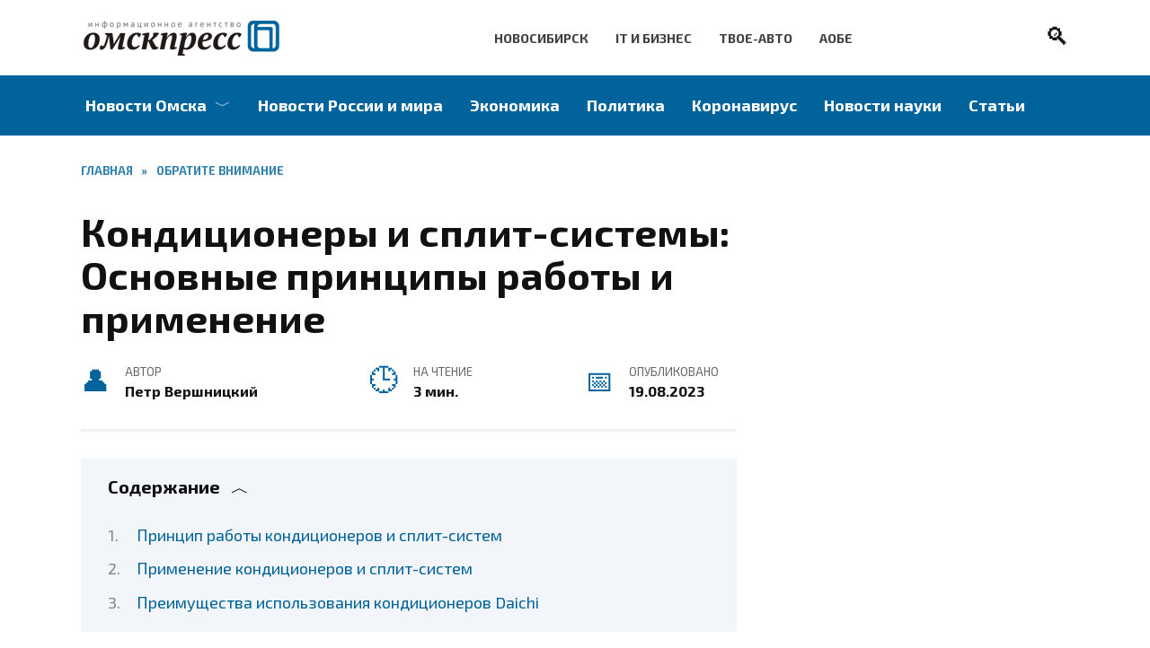

--- FILE ---
content_type: text/html; charset=UTF-8
request_url: https://omskpress.ru/news/333375/konditsionery-i-split-sistemy-osnovnye-printsipy-raboty-i-primenenie/
body_size: 11060
content:
<!doctype html>
<html lang="ru-RU">
<head>
	<meta charset="UTF-8">
	<meta name="viewport" content="width=device-width, initial-scale=1">

	<title>Кондиционеры и сплит-системы: Основные принципы работы и применение - ОмскПресс</title>

<!-- This site is optimized with the Yoast SEO plugin v13.2 - https://yoast.com/wordpress/plugins/seo/ -->
<meta name="robots" content="max-snippet:-1, max-image-preview:large, max-video-preview:-1"/>
<link rel="canonical" href="https://omskpress.ru/news/333375/konditsionery-i-split-sistemy-osnovnye-printsipy-raboty-i-primenenie/" />
<meta property="og:locale" content="ru_RU" />
<meta property="og:type" content="article" />
<meta property="og:title" content="Кондиционеры и сплит-системы: Основные принципы работы и применение - ОмскПресс" />
<meta property="og:description" content="Кондиционеры и сплит-системы являются широко распространенными устройствами для охлаждения и обогрева воздуха в жилых и коммерческих помещениях. Они обеспечивают комфортные условия пребывания и регулируют температуру, влажность и качество воздуха в помещении. В данной статье мы рассмотрим основные принципы работы кондиционеров и сплит-систем, а также их применение в различных сферах. Принцип работы кондиционеров и сплит-систем Кондиционеры &hellip;" />
<meta property="og:url" content="https://omskpress.ru/news/333375/konditsionery-i-split-sistemy-osnovnye-printsipy-raboty-i-primenenie/" />
<meta property="og:site_name" content="ОмскПресс" />
<meta property="article:section" content="Обратите внимание" />
<meta property="article:published_time" content="2023-08-19T17:32:27+00:00" />
<meta property="article:modified_time" content="2023-10-22T18:55:14+00:00" />
<meta property="og:updated_time" content="2023-10-22T18:55:14+00:00" />
<meta property="og:image" content="https://omskpress.ru/wp-content/uploads/2023/09/c89fd623b6f717dd98b4b77929693787.jpg" />
<meta property="og:image:secure_url" content="https://omskpress.ru/wp-content/uploads/2023/09/c89fd623b6f717dd98b4b77929693787.jpg" />
<meta property="og:image:width" content="1621" />
<meta property="og:image:height" content="1080" />
<meta name="twitter:card" content="summary_large_image" />
<meta name="twitter:description" content="Кондиционеры и сплит-системы являются широко распространенными устройствами для охлаждения и обогрева воздуха в жилых и коммерческих помещениях. Они обеспечивают комфортные условия пребывания и регулируют температуру, влажность и качество воздуха в помещении. В данной статье мы рассмотрим основные принципы работы кондиционеров и сплит-систем, а также их применение в различных сферах. Принцип работы кондиционеров и сплит-систем Кондиционеры [&hellip;]" />
<meta name="twitter:title" content="Кондиционеры и сплит-системы: Основные принципы работы и применение - ОмскПресс" />
<meta name="twitter:image" content="https://omskpress.ru/wp-content/uploads/2023/09/c89fd623b6f717dd98b4b77929693787.jpg" />
<script type='application/ld+json' class='yoast-schema-graph yoast-schema-graph--main'>{"@context":"https://schema.org","@graph":[{"@type":"WebSite","@id":"https://omskpress.ru/#website","url":"https://omskpress.ru/","name":"\u041e\u043c\u0441\u043a\u041f\u0440\u0435\u0441\u0441","inLanguage":"ru-RU","description":"\u0418\u043d\u0444\u043e\u0440\u043c\u0430\u0446\u0438\u043e\u043d\u043d\u043e\u0435 \u0430\u0433\u0435\u043d\u0442\u0441\u0442\u0432\u043e \u041e\u043c\u0441\u043a\u043f\u0440\u0435\u0441\u0441","potentialAction":{"@type":"SearchAction","target":"https://omskpress.ru/?s={search_term_string}","query-input":"required name=search_term_string"}},{"@type":"ImageObject","@id":"https://omskpress.ru/news/333375/konditsionery-i-split-sistemy-osnovnye-printsipy-raboty-i-primenenie/#primaryimage","inLanguage":"ru-RU","url":"https://omskpress.ru/wp-content/uploads/2023/09/c89fd623b6f717dd98b4b77929693787.jpg","width":1621,"height":1080},{"@type":"WebPage","@id":"https://omskpress.ru/news/333375/konditsionery-i-split-sistemy-osnovnye-printsipy-raboty-i-primenenie/#webpage","url":"https://omskpress.ru/news/333375/konditsionery-i-split-sistemy-osnovnye-printsipy-raboty-i-primenenie/","name":"\u041a\u043e\u043d\u0434\u0438\u0446\u0438\u043e\u043d\u0435\u0440\u044b \u0438 \u0441\u043f\u043b\u0438\u0442-\u0441\u0438\u0441\u0442\u0435\u043c\u044b: \u041e\u0441\u043d\u043e\u0432\u043d\u044b\u0435 \u043f\u0440\u0438\u043d\u0446\u0438\u043f\u044b \u0440\u0430\u0431\u043e\u0442\u044b \u0438 \u043f\u0440\u0438\u043c\u0435\u043d\u0435\u043d\u0438\u0435 - \u041e\u043c\u0441\u043a\u041f\u0440\u0435\u0441\u0441","isPartOf":{"@id":"https://omskpress.ru/#website"},"inLanguage":"ru-RU","primaryImageOfPage":{"@id":"https://omskpress.ru/news/333375/konditsionery-i-split-sistemy-osnovnye-printsipy-raboty-i-primenenie/#primaryimage"},"datePublished":"2023-08-19T17:32:27+00:00","dateModified":"2023-10-22T18:55:14+00:00","author":{"@id":"https://omskpress.ru/#/schema/person/3bc99df4b60e550982d8b57a4d3e3d37"}},{"@type":["Person"],"@id":"https://omskpress.ru/#/schema/person/3bc99df4b60e550982d8b57a4d3e3d37","name":"\u041f\u0435\u0442\u0440 \u0412\u0435\u0440\u0448\u043d\u0438\u0446\u043a\u0438\u0439","image":{"@type":"ImageObject","@id":"https://omskpress.ru/#authorlogo","inLanguage":"ru-RU","url":"https://secure.gravatar.com/avatar/5968e57e83b876c77bd54ebaacdb6543?s=96&d=mm&r=g","caption":"\u041f\u0435\u0442\u0440 \u0412\u0435\u0440\u0448\u043d\u0438\u0446\u043a\u0438\u0439"},"sameAs":[]}]}</script>
<!-- / Yoast SEO plugin. -->

<link rel='dns-prefetch' href='//fonts.googleapis.com' />
<link rel='dns-prefetch' href='//s.w.org' />
<link rel="alternate" type="application/rss+xml" title="ОмскПресс &raquo; Лента комментариев к &laquo;Кондиционеры и сплит-системы: Основные принципы работы и применение&raquo;" href="https://omskpress.ru/news/333375/konditsionery-i-split-sistemy-osnovnye-printsipy-raboty-i-primenenie/feed/" />
<link rel='stylesheet' id='wp-block-library-css'  href='https://omskpress.ru/wp-includes/css/dist/block-library/style.min.css'  media='all' />
<link rel='stylesheet' id='wp-block-library-theme-css'  href='https://omskpress.ru/wp-includes/css/dist/block-library/theme.min.css'  media='all' />
<link rel='stylesheet' id='contact-form-7-css'  href='https://omskpress.ru/wp-content/plugins/contact-form-7/includes/css/styles.css'  media='all' />
<link rel='stylesheet' id='wp-pagenavi-css'  href='https://omskpress.ru/wp-content/plugins/wp-pagenavi/pagenavi-css.css'  media='all' />
<link rel='stylesheet' id='wordpress-popular-posts-css-css'  href='https://omskpress.ru/wp-content/plugins/wordpress-popular-posts/assets/css/wpp.css'  media='all' />
<link rel='stylesheet' id='google-fonts-css'  href='https://fonts.googleapis.com/css?family=Exo+2%3A400%2C400i%2C700%7CMontserrat%3A400%2C400i%2C700&#038;subset=cyrillic&#038;display=swap'  media='all' />
<link rel='stylesheet' id='reboot-style-css'  href='https://omskpress.ru/wp-content/themes/reboot/assets/css/style.min.css'  media='all' />
<script  src='https://omskpress.ru/wp-includes/js/jquery/jquery.js'></script>
<script  src='https://omskpress.ru/wp-includes/js/jquery/jquery-migrate.min.js'></script>
<script type='text/javascript'>
/* <![CDATA[ */
var wpp_params = {"sampling_active":"0","sampling_rate":"100","ajax_url":"https:\/\/omskpress.ru\/wp-json\/wordpress-popular-posts\/v1\/popular-posts","ID":"333375","token":"67e85e2a61","debug":""};
/* ]]> */
</script>
<script  src='https://omskpress.ru/wp-content/plugins/wordpress-popular-posts/assets/js/wpp-5.0.0.min.js'></script>
<style>.pseudo-clearfy-link { color: #008acf; cursor: pointer;}.pseudo-clearfy-link:hover { text-decoration: none;}</style><!-- Yandex.RTB -->
<script>window.yaContextCb=window.yaContextCb||[]</script>
<script src="https://yandex.ru/ads/system/context.js" async></script>
    <style>.scrolltop:before{color:#00639b}.scrolltop:before{content:"\21d1"}::selection, .card-slider__category, .card-slider-container .swiper-pagination-bullet-active, .post-card--grid .post-card__thumbnail:before, .post-card:not(.post-card--small) .post-card__thumbnail a:before, .post-card:not(.post-card--small) .post-card__category,  .post-box--high .post-box__category span, .post-box--wide .post-box__category span, .page-separator, .pagination .nav-links .page-numbers:not(.dots):not(.current):before, .btn, .btn-primary:hover, .btn-primary:not(:disabled):not(.disabled).active, .btn-primary:not(:disabled):not(.disabled):active, .show>.btn-primary.dropdown-toggle, .comment-respond .form-submit input, .page-links__item{background-color:#00639b}.entry-image--big .entry-image__body .post-card__category a, .home-text ul:not([class])>li:before, .page-content ul:not([class])>li:before, .taxonomy-description ul:not([class])>li:before, .widget-area .widget_categories ul.menu li a:before, .widget-area .widget_categories ul.menu li span:before, .widget-area .widget_categories>ul li a:before, .widget-area .widget_categories>ul li span:before, .widget-area .widget_nav_menu ul.menu li a:before, .widget-area .widget_nav_menu ul.menu li span:before, .widget-area .widget_nav_menu>ul li a:before, .widget-area .widget_nav_menu>ul li span:before, .page-links .page-numbers:not(.dots):not(.current):before, .page-links .post-page-numbers:not(.dots):not(.current):before, .pagination .nav-links .page-numbers:not(.dots):not(.current):before, .pagination .nav-links .post-page-numbers:not(.dots):not(.current):before, .entry-image--full .entry-image__body .post-card__category a, .entry-image--fullscreen .entry-image__body .post-card__category a, .entry-image--wide .entry-image__body .post-card__category a{background-color:#00639b}.comment-respond input:focus, select:focus, textarea:focus, .post-card--grid.post-card--thumbnail-no, .post-card--standard:after, .post-card--related.post-card--thumbnail-no:hover, .spoiler-box, .btn-primary, .btn-primary:hover, .btn-primary:not(:disabled):not(.disabled).active, .btn-primary:not(:disabled):not(.disabled):active, .show>.btn-primary.dropdown-toggle, .inp:focus, .entry-tag:focus, .entry-tag:hover, .search-screen .search-form .search-field:focus, .entry-content ul:not([class])>li:before, .text-content ul:not([class])>li:before, .entry-content blockquote,
        .input:focus, input[type=color]:focus, input[type=date]:focus, input[type=datetime-local]:focus, input[type=datetime]:focus, input[type=email]:focus, input[type=month]:focus, input[type=number]:focus, input[type=password]:focus, input[type=range]:focus, input[type=search]:focus, input[type=tel]:focus, input[type=text]:focus, input[type=time]:focus, input[type=url]:focus, input[type=week]:focus, select:focus, textarea:focus{border-color:#00639b !important}.post-card--grid a:hover, .post-card--small .post-card__category, .post-card__author:before, .post-card__comments:before, .post-card__date:before, .post-card__like:before, .post-card__views:before, .entry-author:before, .entry-date:before, .entry-time:before, .entry-views:before, .entry-content ol:not([class])>li:before, .text-content ol:not([class])>li:before, .entry-content blockquote:before, .spoiler-box__title:after, .search-icon:hover:before, .search-form .search-submit:hover:before, .star-rating-item.hover,
        .comment-list .bypostauthor>.comment-body .comment-author:after,
        .breadcrumb a, .breadcrumb span,
        .search-screen .search-form .search-submit:before, 
        .star-rating--score-1:not(.hover) .star-rating-item:nth-child(1),
        .star-rating--score-2:not(.hover) .star-rating-item:nth-child(1), .star-rating--score-2:not(.hover) .star-rating-item:nth-child(2),
        .star-rating--score-3:not(.hover) .star-rating-item:nth-child(1), .star-rating--score-3:not(.hover) .star-rating-item:nth-child(2), .star-rating--score-3:not(.hover) .star-rating-item:nth-child(3),
        .star-rating--score-4:not(.hover) .star-rating-item:nth-child(1), .star-rating--score-4:not(.hover) .star-rating-item:nth-child(2), .star-rating--score-4:not(.hover) .star-rating-item:nth-child(3), .star-rating--score-4:not(.hover) .star-rating-item:nth-child(4),
        .star-rating--score-5:not(.hover) .star-rating-item:nth-child(1), .star-rating--score-5:not(.hover) .star-rating-item:nth-child(2), .star-rating--score-5:not(.hover) .star-rating-item:nth-child(3), .star-rating--score-5:not(.hover) .star-rating-item:nth-child(4), .star-rating--score-5:not(.hover) .star-rating-item:nth-child(5){color:#00639b}.entry-content a, .entry-content a:visited, .spanlink, .comment-reply-link, .pseudo-link, .widget_calendar a, .widget_recent_comments a, .child-categories ul li a{color:#00639b}.child-categories ul li a{border-color:#00639b}a:hover, a:focus, a:active, .spanlink:hover, .top-menu ul li>span:hover, .main-navigation ul li a:hover, .main-navigation ul li span:hover, .footer-navigation ul li a:hover, .footer-navigation ul li span:hover, .comment-reply-link:hover, .pseudo-link:hover, .child-categories ul li a:hover{color:#000000}.top-menu>ul>li>a:before, .top-menu>ul>li>span:before{background:#000000}.child-categories ul li a:hover, .post-box--no-thumb a:hover{border-color:#000000}.post-box--card:hover{box-shadow: inset 0 0 0 1px #000000}.post-box--card:hover{-webkit-box-shadow: inset 0 0 0 1px #000000}.main-navigation, .footer-navigation, .footer-navigation .removed-link, .main-navigation .removed-link, .main-navigation ul li>a, .footer-navigation ul li>a{color:#ffffff}.main-navigation, .main-navigation ul li .sub-menu li, .main-navigation ul li.menu-item-has-children:before, .footer-navigation, .footer-navigation ul li .sub-menu li, .footer-navigation ul li.menu-item-has-children:before{background-color:#00639b}body{font-family:"Exo 2" ,"Helvetica Neue", Helvetica, Arial, sans-serif;font-size:18px;}.main-navigation ul li a, .main-navigation ul li span, .footer-navigation ul li a, .footer-navigation ul li span{font-size:18px;font-weight:bold;}@media (max-width: 991px){.footer-navigation{display: block}}</style>
<link rel="icon" href="https://omskpress.ru/wp-content/uploads/2020/09/cropped-fav-1-32x32.png" sizes="32x32" />
<link rel="icon" href="https://omskpress.ru/wp-content/uploads/2020/09/cropped-fav-1-192x192.png" sizes="192x192" />
<link rel="apple-touch-icon-precomposed" href="https://omskpress.ru/wp-content/uploads/2020/09/cropped-fav-1-180x180.png" />
<meta name="msapplication-TileImage" content="https://omskpress.ru/wp-content/uploads/2020/09/cropped-fav-1-270x270.png" />
    <script async src="https://jsn.24smi.net/smi.js"></script>
<!-- Yandex.RTB R-A-145558-16 -->
<script>window.yaContextCb.push(()=>{
  Ya.Context.AdvManager.render({
    type: 'fullscreen',    
    platform: 'touch',
    blockId: 'R-A-145558-16'
  })
})</script>
<!-- Yandex.RTB R-A-142901-24 -->
<script>window.yaContextCb.push(()=>{
  Ya.Context.AdvManager.render({
    type: 'fullscreen',    
    platform: 'touch',
    blockId: 'R-A-142901-24'
  })
})</script>

    
    <!-- Global site tag (gtag.js) - Google Analytics -->
<script async src="https://www.googletagmanager.com/gtag/js?id=G-7Y5PD4PNM6"></script>
<script>
  window.dataLayer = window.dataLayer || [];
  function gtag(){dataLayer.push(arguments);}
  gtag('js', new Date());

  gtag('config', 'G-7Y5PD4PNM6');
</script>
    
</head>

<body class="post-template-default single single-post postid-333375 single-format-standard wp-embed-responsive sidebar-right">



<div id="page" class="site">
    <a class="skip-link screen-reader-text" href="#content">Перейти к содержанию</a>

    <div class="search-screen-overlay js-search-screen-overlay"></div>
    <div class="search-screen js-search-screen">
        
<form role="search" method="get" class="search-form" action="https://omskpress.ru/">
    <label>
        <span class="screen-reader-text">Search for:</span>
        <input type="search" class="search-field" placeholder="Поиск..." value="" name="s">
    </label>
    <button type="submit" class="search-submit"></button>
</form>    </div>

    

<header id="masthead" class="site-header full" itemscope itemtype="http://schema.org/WPHeader">
    <div class="site-header-inner fixed">

        <div class="humburger js-humburger"><span></span><span></span><span></span></div>

        
<div class="site-branding">

    <div class="site-logotype"><a href="https://omskpress.ru/"><img src="https://omskpress.ru/wp-content/uploads/2024/11/logo.png" alt="ОмскПресс"></a></div></div><!-- .site-branding --><div class="top-menu"><ul id="top-menu" class="menu"><li id="menu-item-312439" class="menu-item menu-item-type-custom menu-item-object-custom menu-item-312439"><a href="https://1nsk.ru/">Новосибирск</a></li>
<li id="menu-item-312441" class="menu-item menu-item-type-custom menu-item-object-custom menu-item-312441"><a href="https://astera.ru/">IT и бизнес</a></li>
<li id="menu-item-312443" class="menu-item menu-item-type-custom menu-item-object-custom menu-item-312443"><a href="https://tvoe-avto.com/">Твое-авто</a></li>
<li id="menu-item-312444" class="menu-item menu-item-type-custom menu-item-object-custom menu-item-312444"><a href="https://aobe.ru/">АОБЕ</a></li>
</ul></div>                <div class="header-search">
                    <span class="search-icon js-search-icon"></span>
                </div>
            
    </div>
</header><!-- #masthead -->


    
    
    <nav id="site-navigation" class="main-navigation full">
        <div class="main-navigation-inner fixed">
            <div class="menu-osnovnoe-container"><ul id="header_menu" class="menu"><li id="menu-item-312349" class="menu-item menu-item-type-taxonomy menu-item-object-category menu-item-has-children menu-item-312349"><a href="https://omskpress.ru/omsk_news/">Новости Омска</a>
<ul class="sub-menu">
	<li id="menu-item-155530" class="menu-item menu-item-type-taxonomy menu-item-object-category menu-item-155530"><a href="https://omskpress.ru/omsk_news/dtp/">ДТП</a></li>
	<li id="menu-item-155523" class="menu-item menu-item-type-taxonomy menu-item-object-category menu-item-155523"><a href="https://omskpress.ru/omsk_news/proisshestviya/">Происшествия</a></li>
	<li id="menu-item-312335" class="menu-item menu-item-type-taxonomy menu-item-object-category menu-item-312335"><a href="https://omskpress.ru/omsk_news/obschestvo/">Общество</a></li>
	<li id="menu-item-155525" class="menu-item menu-item-type-taxonomy menu-item-object-category menu-item-155525"><a href="https://omskpress.ru/sport/">Спорт</a></li>
	<li id="menu-item-155528" class="menu-item menu-item-type-taxonomy menu-item-object-category menu-item-155528"><a href="https://omskpress.ru/kultura/">Культура</a></li>
	<li id="menu-item-155526" class="menu-item menu-item-type-taxonomy menu-item-object-category menu-item-155526"><a href="https://omskpress.ru/biznes/">Бизнес</a></li>
</ul>
</li>
<li id="menu-item-155532" class="menu-item menu-item-type-taxonomy menu-item-object-category menu-item-155532"><a href="https://omskpress.ru/rossiya/">Новости России и мира</a></li>
<li id="menu-item-155524" class="menu-item menu-item-type-taxonomy menu-item-object-category menu-item-155524"><a href="https://omskpress.ru/ekonomika/">Экономика</a></li>
<li id="menu-item-155527" class="menu-item menu-item-type-taxonomy menu-item-object-category menu-item-155527"><a href="https://omskpress.ru/politika/">Политика</a></li>
<li id="menu-item-304589" class="menu-item menu-item-type-taxonomy menu-item-object-category menu-item-304589"><a href="https://omskpress.ru/koronavirus/">Коронавирус</a></li>
<li id="menu-item-155531" class="menu-item menu-item-type-taxonomy menu-item-object-category menu-item-155531"><a href="https://omskpress.ru/nauka/">Новости науки</a></li>
<li id="menu-item-312734" class="menu-item menu-item-type-taxonomy menu-item-object-category current-post-ancestor current-menu-parent current-post-parent menu-item-312734"><a href="https://omskpress.ru/obratite-vnimanie/">Статьи</a></li>
</ul></div>        </div>
    </nav><!-- #site-navigation -->

    

    <div class="mobile-menu-placeholder js-mobile-menu-placeholder"></div>
    
	
    <div id="content" class="site-content fixed">

        
        <div class="site-content-inner">
    
        
        <div id="primary" class="content-area" itemscope itemtype="http://schema.org/Article">
            <main id="main" class="site-main article-card">

                
<article id="post-333375" class="article-post post-333375 post type-post status-publish format-standard has-post-thumbnail  category-obratite-vnimanie">

    
        <div class="breadcrumb" itemscope itemtype="http://schema.org/BreadcrumbList"><span class="breadcrumb-item" itemprop="itemListElement" itemscope itemtype="http://schema.org/ListItem"><a href="https://omskpress.ru/" itemprop="item"><span itemprop="name">Главная</span></a><meta itemprop="position" content="0"></span> <span class="breadcrumb-separator">»</span> <span class="breadcrumb-item" itemprop="itemListElement" itemscope itemtype="http://schema.org/ListItem"><a href="https://omskpress.ru/obratite-vnimanie/" itemprop="item"><span itemprop="name">Обратите внимание</span></a><meta itemprop="position" content="1"></span></div>
                                <h1 class="entry-title" itemprop="headline">Кондиционеры и сплит-системы: Основные принципы работы и применение</h1>
                    
        
        
    
            <div class="entry-meta">
            <span class="entry-author" itemprop="author"><span class="entry-label">Автор</span> Петр Вершницкий</span>            <span class="entry-time"><span class="entry-label">На чтение</span> 3 мин.</span>                        <span class="entry-date"><span class="entry-label">Опубликовано</span> <time itemprop="datePublished" datetime="2023-08-19">19.08.2023</time></span>
                    </div>
    
    
    <div class="entry-content" itemprop="articleBody">
        <div class="table-of-contents open"><div class="table-of-contents__header"><span class="table-of-contents__hide js-table-of-contents-hide">Содержание</span></div><ol class="table-of-contents__list js-table-of-contents-list">
<li class="level-1"><a href="#printsip-raboty-konditsionerov-i-split-sistem">Принцип работы кондиционеров и сплит-систем</a></li><li class="level-1"><a href="#primenenie-konditsionerov-i-split-sistem">Применение кондиционеров и сплит-систем</a></li><li class="level-1"><a href="#preimuschestva-ispolzovaniya-konditsionerov">Преимущества использования кондиционеров Daichi</a></li></ol></div><p>Кондиционеры и сплит-системы являются широко распространенными устройствами для охлаждения и обогрева воздуха в жилых и коммерческих помещениях. Они обеспечивают комфортные условия пребывания и регулируют температуру, влажность и качество воздуха в помещении. В данной статье мы рассмотрим основные принципы работы кондиционеров и сплит-систем, а также их применение в различных сферах.</p>
<h2 id="printsip-raboty-konditsionerov-i-split-sistem">Принцип работы кондиционеров и сплит-систем</h2>
<p>Кондиционеры и сплит-системы работают на основе принципа теплообмена. Они используют компрессоры и хладагенты для передачи тепла из одного места в другое. Внутренний блок сплит-системы или кондиционера отвечает за охлаждение или обогрев воздуха в помещении, а внешний блок отводит избыточное тепло. Компрессор сжимает хладагент, повышая его температуру и давление, после чего он проходит через конденсатор, где тепло передается окружающей среде. Затем охлажденный хладагент проходит через испаритель, где поглощает тепло из воздуха в помещении, и цикл повторяется.</p>
<h2 id="primenenie-konditsionerov-i-split-sistem">Применение кондиционеров и сплит-систем</h2>
<p>Кондиционеры и сплит-системы широко применяются в различных сферах деятельности. В жилых помещениях они обеспечивают комфортные условия пребывания, поддерживая оптимальную температуру и уровень влажности. Они также способны очищать воздух от пыли, пыльцы и других загрязнений, что особенно важно для людей с аллергиями или астмой.</p>
<p>В коммерческих помещениях, таких как офисы, магазины и рестораны, кондиционеры и сплит-системы играют важную роль в создании благоприятной рабочей или торговой среды. Они способны поддерживать стабильную температуру и влажность, что повышает производительность сотрудников и комфорт клиентов.</p>
<p>Кондиционеры и сплит-системы также применяются в медицинских учреждениях, лабораториях и серверных комнатах, где требуется точная регулировка температуры и влажности. Они помогают поддерживать стабильные условия для оборудования и сохранять оптимальные условия для проведения испытаний и исследований.</p>
<h2 id="preimuschestva-ispolzovaniya-konditsionerov">Преимущества использования кондиционеров Daichi</h2>
<p>Компания Daichi является одним из ведущих производителей кондиционеров и сплит-систем на рынке. Их продукция отличается высоким качеством, надежностью и инновационными технологиями. Компания Daichi предлагает широкий ассортимент кондиционеров, включая различные модели для жилых и коммерческих помещений. Посетите <a href="https://daichi-aircon.com/">кондиционеры Даичи официальный сайт</a>, чтобы узнать все подробности о их продукции.</p>
<p>Одним из главных преимуществ кондиционеров Daichi Aircon является их энергоэффективность. Они оснащены передовыми технологиями, которые позволяют снизить энергопотребление и экономить затраты на электроэнергию. Это не только выгодно для потребителей, но и способствует снижению негативного воздействия на окружающую среду.</p>
<p>Компания Daichi также предлагает инновационные функции и режимы работы. Некоторые модели оборудованы функцией интеллектуального управления, которая автоматически регулирует настройки в соответствии с внешними условиями и предпочтениями пользователей. Это позволяет достичь оптимального комфорта и экономии энергии.</p>
<p>Кондиционеры Daichi отличаются также надежностью и долговечностью. Компания придает большое значение качеству своей продукции и строго контролирует процесс производства. Это гарантирует, что кондиционеры будут работать стабильно и эффективно в течение длительного времени.</p>
<p>Кондиционеры и сплит-системы играют важную роль в обеспечении комфортных условий пребывания и регулировке воздушной среды в различных помещениях. Они применяются как в жилых, так и в коммерческих и специализированных объектах. Компания Daichi Aircon является ведущим предтавителем Daichi, предлагая высококачественные и инновационные решения.</p>
<p>Кондиционеры Daichi Aircon отличаются энергоэффективностью, интеллектуальным управлением и надежностью. Они способны обеспечить оптимальные условия в помещении, снизить расходы на электроэнергию и улучшить качество воздуха. Если вы заинтересованы в приобретении кондиционера или сплит-системы, рекомендуется обратиться к официальному сайту компании Daichi Aircon для получения дополнительной информации и выбора подходящей модели для ваших потребностей.</p><div class="b-r b-r--after_content"><!-- Yandex.RTB R-A-142901-25 -->
<div id="yandex_rtb_R-A-142901-25"></div>
<script>window.yaContextCb.push(()=>{
	Ya.Context.AdvManager.renderFeed({
		"blockId": "R-A-142901-25",
		"renderTo": "yandex_rtb_R-A-142901-25"
	})
})
</script></div>    </div><!-- .entry-content -->

</article>








    <div class="entry-social">
		
        		<div class="social-buttons"><span class="social-button social-button--vkontakte" data-social="vkontakte"></span><span class="social-button social-button--facebook" data-social="facebook"></span><span class="social-button social-button--telegram" data-social="telegram"></span><span class="social-button social-button--odnoklassniki" data-social="odnoklassniki"></span><span class="social-button social-button--twitter" data-social="twitter"></span><span class="social-button social-button--sms" data-social="sms"></span><span class="social-button social-button--whatsapp" data-social="whatsapp"></span></div>            </div>





<meta itemscope itemprop="mainEntityOfPage" itemType="https://schema.org/WebPage" itemid="https://omskpress.ru/news/333375/konditsionery-i-split-sistemy-osnovnye-printsipy-raboty-i-primenenie/" content="Кондиционеры и сплит-системы: Основные принципы работы и применение">
    <meta itemprop="dateModified" content="2023-10-23">
<div itemprop="publisher" itemscope itemtype="https://schema.org/Organization" style="display: none;"><div itemprop="logo" itemscope itemtype="https://schema.org/ImageObject"><img itemprop="url image" src="https://omskpress.ru/wp-content/uploads/2024/11/logo.png" alt="ОмскПресс"></div><meta itemprop="name" content="ОмскПресс"><meta itemprop="telephone" content="ОмскПресс"><meta itemprop="address" content="https://omskpress.ru"></div>
            </main><!-- #main -->
        </div><!-- #primary -->

        
<aside id="secondary" class="widget-area" itemscope itemtype="http://schema.org/WPSideBar">
    <div class="sticky-sidebar js-sticky-sidebar">

        
        <div id="custom_html-3" class="widget_text widget widget_custom_html"><div class="textwidget custom-html-widget"><!-- Yandex.RTB R-A-142901-18 -->
<script async src="https://pagead2.googlesyndication.com/pagead/js/adsbygoogle.js"></script>
<!-- В сайдбаре омск -->
<ins class="adsbygoogle"
     style="display:block"
     data-ad-client="ca-pub-3356107672334763"
     data-ad-slot="5425552387"
     data-ad-format="auto"
     data-full-width-responsive="true"></ins>
<script>
     (adsbygoogle = window.adsbygoogle || []).push({});
</script></div></div>
        
    </div>
</aside><!-- #secondary -->

    
                                

    </div><!--.site-content-inner-->

    
</div><!--.site-content-->

    
    

<div class="site-footer-container">

    

    <footer id="colophon" class="site-footer site-footer--style-gray full">
        <div class="site-footer-inner fixed">

            <div class="footer-widgets footer-widgets-1"><div class="footer-widget"><div id="text-3" class="widget widget_text">			<div class="textwidget"><p class="p1">Средство массовой информации сетевое издание «Омскпресс» (реестровая запись ЭЛ № ФС 77 &#8212; 67755 от 17.11.2016), зарегистрировано Федеральной службой по надзору в сфере связи, информационных технологий и массовых коммуникаций (Роскомнадзор).</p>
<p>16+</p>
<p>Учредитель: Харитонов Константин Николаевич.<br />
Главный редактор: Чухутова Мария Николаевна.<br />
Телефон редакции: +7-937-396-77-86</p>
<p>Контактные данные для Роскомнадзора и государственных органов: <a href="mailto:maryshine@inbox.ru">maryshine@inbox.ru</a>.<br />
Для рекламодателей: <a href="mailto:maximus.shine@gmail.com">maximus.shine@gmail.com</a>.</p>
<p>Проект агентства <a href="http://sorcmedia.ru/">sorcmedia.ru</a></p>
</div>
		</div></div></div>
            
<div class="footer-bottom">
    <div class="footer-info">
        © 2026 РИА ОмскПресс
	        </div>

    <div class="footer-counters"><!-- Yandex.Metrika informer --> <a href="https://metrika.yandex.ru/stat/?id=28180158&amp;from=informer" target="_blank" rel="nofollow"><img src="https://informer.yandex.ru/informer/28180158/3_1_FFFFFFFF_EFEFEFFF_0_pageviews" style="width:88px; height:31px; border:0;" alt="Яндекс.Метрика" title="Яндекс.Метрика: данные за сегодня (просмотры, визиты и уникальные посетители)" class="ym-advanced-informer" data-cid="28180158" data-lang="ru" /></a> <!-- /Yandex.Metrika informer --> <!-- Yandex.Metrika counter --> <script type="text/javascript" > (function(m,e,t,r,i,k,a){m[i]=m[i]||function(){(m[i].a=m[i].a||[]).push(arguments)}; m[i].l=1*new Date();k=e.createElement(t),a=e.getElementsByTagName(t)[0],k.async=1,k.src=r,a.parentNode.insertBefore(k,a)}) (window, document, "script", "https://mc.yandex.ru/metrika/tag.js", "ym"); ym(28180158, "init", { clickmap:true, trackLinks:true, accurateTrackBounce:true, webvisor:true }); </script> <noscript><div><img src="https://mc.yandex.ru/watch/28180158" style="position:absolute; left:-9999px;" alt="" /></div></noscript> <!-- /Yandex.Metrika counter --></div></div>
        </div>
    </footer><!--.site-footer-->
</div>


            <button type="button" class="scrolltop js-scrolltop" data-mob="on"></button>
    
</div><!-- #page -->

<script type="text/javascript">var pseudo_links = document.querySelectorAll(".pseudo-clearfy-link");for (var i=0;i<pseudo_links.length;i++ ) { pseudo_links[i].addEventListener("click", function(e){   window.open( e.target.getAttribute("data-uri") ); }); }</script>        <script type="text/javascript">
            (function(){
                document.addEventListener('DOMContentLoaded', function(){
                    let wpp_widgets = document.querySelectorAll('.popular-posts-sr');

                    if ( wpp_widgets ) {
                        for (let i = 0; i < wpp_widgets.length; i++) {
                            let wpp_widget = wpp_widgets[i];
                            WordPressPopularPosts.theme(wpp_widget);
                        }
                    }
                });
            })();
        </script>
                <script>
            var WPPImageObserver = null;

            function wpp_load_img(img) {
                if ( ! 'imgSrc' in img.dataset || ! img.dataset.imgSrc )
                    return;

                img.src = img.dataset.imgSrc;

                if ( 'imgSrcset' in img.dataset ) {
                    img.srcset = img.dataset.imgSrcset;
                    img.removeAttribute('data-img-srcset');
                }

                img.classList.remove('wpp-lazyload');
                img.removeAttribute('data-img-src');
                img.classList.add('wpp-lazyloaded');
            }

            function wpp_observe_imgs(){
                let wpp_images = document.querySelectorAll('img.wpp-lazyload'),
                    wpp_widgets = document.querySelectorAll('.popular-posts-sr');

                if ( wpp_images.length || wpp_widgets.length ) {
                    if ( 'IntersectionObserver' in window ) {
                        WPPImageObserver = new IntersectionObserver(function(entries, observer) {
                            entries.forEach(function(entry) {
                                if (entry.isIntersecting) {
                                    let img = entry.target;
                                    wpp_load_img(img);
                                    WPPImageObserver.unobserve(img);
                                }
                            });
                        });

                        if ( wpp_images.length ) {
                            wpp_images.forEach(function(image) {
                                WPPImageObserver.observe(image);
                            });
                        }

                        if ( wpp_widgets.length ) {
                            for (var i = 0; i < wpp_widgets.length; i++) {
                                let wpp_widget_images = wpp_widgets[i].querySelectorAll('img.wpp-lazyload');

                                if ( ! wpp_widget_images.length && wpp_widgets[i].shadowRoot ) {
                                    wpp_widget_images = wpp_widgets[i].shadowRoot.querySelectorAll('img.wpp-lazyload');
                                }

                                if ( wpp_widget_images.length ) {
                                    wpp_widget_images.forEach(function(image) {
                                        WPPImageObserver.observe(image);
                                    });
                                }
                            }
                        }
                    } /** Fallback for older browsers */
                    else {
                        if ( wpp_images.length ) {
                            for (var i = 0; i < wpp_images.length; i++) {
                                wpp_load_img(wpp_images[i]);
                                wpp_images[i].classList.remove('wpp-lazyloaded');
                            }
                        }

                        if ( wpp_widgets.length ) {
                            for (var j = 0; j < wpp_widgets.length; j++) {
                                let wpp_widget = wpp_widgets[j],
                                    wpp_widget_images = wpp_widget.querySelectorAll('img.wpp-lazyload');

                                if ( ! wpp_widget_images.length && wpp_widget.shadowRoot ) {
                                    wpp_widget_images = wpp_widget.shadowRoot.querySelectorAll('img.wpp-lazyload');
                                }

                                if ( wpp_widget_images.length ) {
                                    for (var k = 0; k < wpp_widget_images.length; k++) {
                                        wpp_load_img(wpp_widget_images[k]);
                                        wpp_widget_images[k].classList.remove('wpp-lazyloaded');
                                    }
                                }
                            }
                        }
                    }
                }
            }

            document.addEventListener('DOMContentLoaded', function() {
                wpp_observe_imgs();

                // When an ajaxified WPP widget loads,
                // Lazy load its images
                document.addEventListener('wpp-onload', function(){
                    wpp_observe_imgs();
                });
            });
        </script>
        <script type='text/javascript'>
/* <![CDATA[ */
var wpcf7 = {"apiSettings":{"root":"https:\/\/omskpress.ru\/wp-json\/contact-form-7\/v1","namespace":"contact-form-7\/v1"},"cached":"1"};
/* ]]> */
</script>
<script  src='https://omskpress.ru/wp-content/plugins/contact-form-7/includes/js/scripts.js'></script>
<script type='text/javascript'>
/* <![CDATA[ */
var settings_array = {"rating_text_average":"\u0441\u0440\u0435\u0434\u043d\u0435\u0435","rating_text_from":"\u0438\u0437","lightbox_display":"1","sidebar_fixed":"1"};
var wps_ajax = {"url":"https:\/\/omskpress.ru\/wp-admin\/admin-ajax.php","nonce":"682b8c8363"};
/* ]]> */
</script>
<script  src='https://omskpress.ru/wp-content/themes/reboot/assets/js/all.min.js'></script>
<script  src='https://omskpress.ru/wp-includes/js/comment-reply.min.js'></script>



</body>
</html>


--- FILE ---
content_type: text/html; charset=utf-8
request_url: https://www.google.com/recaptcha/api2/aframe
body_size: 245
content:
<!DOCTYPE HTML><html><head><meta http-equiv="content-type" content="text/html; charset=UTF-8"></head><body><script nonce="hBpYVIHb6lIhTn44tyIemg">/** Anti-fraud and anti-abuse applications only. See google.com/recaptcha */ try{var clients={'sodar':'https://pagead2.googlesyndication.com/pagead/sodar?'};window.addEventListener("message",function(a){try{if(a.source===window.parent){var b=JSON.parse(a.data);var c=clients[b['id']];if(c){var d=document.createElement('img');d.src=c+b['params']+'&rc='+(localStorage.getItem("rc::a")?sessionStorage.getItem("rc::b"):"");window.document.body.appendChild(d);sessionStorage.setItem("rc::e",parseInt(sessionStorage.getItem("rc::e")||0)+1);localStorage.setItem("rc::h",'1769000092289');}}}catch(b){}});window.parent.postMessage("_grecaptcha_ready", "*");}catch(b){}</script></body></html>